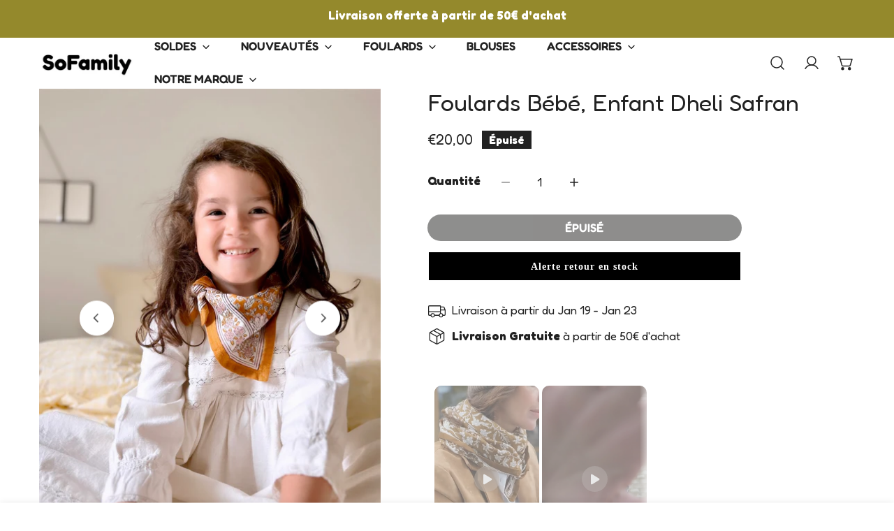

--- FILE ---
content_type: text/css
request_url: https://sofamilystore.com/cdn/shop/t/27/assets/custom-drawer.css?v=115751397966763979861765475403
body_size: -556
content:
cart-drawer-items.f-cart-drawer__items {
    display: flex;
    flex-direction: column;
}

cart-drawer-items.f-cart-drawer__items div[data-cart-item-product-id="15208050819395"] {
    order: 999;
}

cart-drawer-items.f-cart-drawer__items div[data-cart-item-product-id="15208050819395"] .f-cart-drawer__qty {
    display: none;
}

cart-drawer-items.f-cart-drawer__items div[data-cart-item-product-id="15208050819395"] .f-cart-drawer__remove {
    margin-left: 0;
}

--- FILE ---
content_type: text/css
request_url: https://sofamilystore.com/cdn/shop/t/27/assets/product.css?v=64127070766485559391763459568
body_size: 5528
content:
.variant-picker__field{display:block}.variant-picker__field-wrapper{position:relative}.variant-picker__field-wrapper+.variant-picker__field-wrapper{margin-top:2.4rem}.variant-picker__field-wrapper:before{content:"";position:absolute;top:-5px;bottom:-5px;right:-10px;left:-10px;border:1px solid #c07012;border-radius:5px;pointer-events:none;opacity:0;visibility:hidden;transition:all .2s linear}.variant-picker__field-wrapper.is-error:before{opacity:1;visibility:visible}.variant-picker__field .form__label{line-height:2.4rem;display:block;margin:0 0 1.2rem}.variant-picker__option-values{display:flex;align-items:center;flex-wrap:wrap;gap:1.2rem}.variant-picker__option--soldout{position:relative}.variant-picker__option--soldout label{color:rgba(var(--color-foreground),1);opacity:.3}.variant-picker__option--soldout .variant-picker__option-button:before{content:"";position:absolute;width:100%;height:100%;top:0;left:0;background:linear-gradient(to bottom right,transparent calc(50% - 1px),var(--color-text-body) 50%,transparent calc(50% + 1px)) no-repeat;z-index:1;border-radius:inherit}.variant-picker__option--soldout .variant-picker__option-button--button{background:transparent}.variant-picker__option--soldout .variant-picker__option-button--color:before,.variant-picker__option--soldout .variant-picker__option-button--swatch:before{border-radius:50%}.variant-picker__option--unavailable{display:none!important}@media (max-width: 639.98px){.variant-picker__option{overflow:hidden}}.variant-picker__input{flex:0 0 100%;padding:0;min-width:fit-content;border:none}.variant-picker__input select{width:auto;min-width:200px;background-color:transparent}.variant-picker .form-label{line-height:24px}.variant-picker__input input[type=radio]{clip:rect(0,0,0,0);overflow:hidden;position:absolute;height:1px;width:1px}.variant-picker__option-button{border:.1rem solid var(--color-border);background-color:var(--color-bg-1);border-radius:var(--btn-rounded, 0);display:inline-block;padding:.55rem 1.25rem;line-height:20px;text-align:center;cursor:pointer;vertical-align:middle}.variant-picker__option-button .tooltip{margin-left:-.25rem}.variant-picker__option-button--button{border-color:var(--color-text-body)}.variant-picker__option-button--color,.variant-picker__option-button--swatch{--bg-btn-color: #dcdcdc;width:var(--color-swatch-size);height:var(--color-swatch-size);padding:0;font-size:0;border-radius:var(--color-swatch-radius);background:var(--swatch-background, #f3f3f3);background-position:var(--swatch-focal-point, 50%);background-size:cover;background-repeat:no-repeat;position:relative}.variant-picker__option-button--color:after,.variant-picker__option-button--swatch:after{content:"";position:absolute;top:0;left:0;width:100%;height:100%;box-shadow:0 0 0 3px #fff inset,0 0 0 1px var(--color-text-body);border-radius:var(--color-swatch-radius);opacity:0;transform:scale(.9);transition:opacity .2s ease,transform .2s ease}.variant-picker__option-button--image{width:70px;height:0;padding:0 0 calc(100% / (0 + var(--image-ratio, 1)));background-size:cover;background-position:center;background-repeat:no-repeat;line-height:calc(70px / var(--image-ratio) - 2px);white-space:nowrap;text-overflow:ellipsis;font-size:14px;position:relative}.f-option-has-image .variant-picker__option-button--image{color:transparent!important}.variant-picker__option-button--image:after{content:"";position:absolute;top:0;left:0;width:100%;height:100%;box-shadow:0 0 0 1px var(--color-text-body) inset,0 0 0 1px var(--color-text-body);opacity:0;transform:scale(.9);transition:opacity .2s ease,transform .2s ease}.variant-picker__option-button--button{min-width:4.6rem;min-height:4.6rem;display:flex;align-items:center;justify-content:center;transition:all .3s;padding:.8rem 1.4rem}.variant-picker__input input[type=radio]+label:hover{color:var(--color-background)}.variant-picker__input input[type=radio]+label:hover.variant-picker__option-button--color:after,.variant-picker__input input[type=radio]+label:hover.variant-picker__option-button--swatch:after{opacity:1;transform:scale(1)}.variant-picker__input input[type=radio]+label:hover.variant-picker__option-button--button{background-color:var(--color-text-body);border-color:var(--color-text-body)}.variant-picker__input input[type=radio]:checked+label{color:var(--color-background)}.variant-picker__input input[type=radio]:checked+label.variant-picker__option-button--image:after,.variant-picker__input input[type=radio]:checked+label.variant-picker__option-button--color:after,.variant-picker__input input[type=radio]:checked+label.variant-picker__option-button--swatch:after{opacity:1;transform:scale(1)}.variant-picker__input input[type=radio]:checked+label.variant-picker__option-button--button{background-color:var(--color-text-body);border-color:var(--color-text-body)}@media screen and (forced-colors: active){.variant-picker__input input[type=radio]:checked+label{text-decoration:underline}}.variant-picker__input input[type=radio]:checked+label::selection{background-color:rgba(var(--color-background),.3)}.variant-picker__input input[type=radio]:disabled+label{border-color:rgba(var(--color-foreground),.1);color:rgba(var(--color-foreground),.4);text-decoration:line-through}.variant-picker .open-size-chart{position:absolute;right:0;top:-.2rem;height:auto!important;padding:0!important}.variant-picker .open-size-chart.foxkit-hidden{display:none}.f-main-product-form .f-notification{margin-top:15px}.template-product .site-main>.f-section:first-child{margin-top:2.4rem}.template-product .site-main>.f-section:first-child .breadcrumbs{margin-top:-2.4rem}@media (min-width: 768px){.template-product .breadcrumbs{justify-content:flex-start}}.f-product-single__block{--product-blocks-gap: 2.4rem;--product-blocks-gap-large: 3.2rem;margin:var(--product-blocks-gap) 0}.f-product-single__block:first-child{margin-top:0}.f-product-single__block:last-child{margin-bottom:0}.f-product-single__block:empty{display:none}.f-product-single__block:first-child:empty+.f-product-single__block{margin-top:0}.f-product-single__block--badge:not(:empty)+.f-product-single__block--title{margin-top:-1.2rem}.f-product-single__block--badge:not(:empty)+.f-product-single__block--vendor,.f-product-single__block--badge:not(:empty)+.f-product-single__block--type{margin-top:-.8rem}.f-product-single__block--title+.f-product-single__block--price,.f-product-single__block--rating+.f-product-single__block--price{margin-top:-.8rem}.f-product-single__block--buy_buttons+.f-product-single__block--addons,.f-product-single__block--rating,.f-product-single__block .spr-starrating{margin-top:-2rem}.f-product-single__block--addons{margin-top:-1.2rem}.f-product-single__block--buy_buttons{margin-top:4rem}.f-product-single__block--buy_buttons+.f-product-single__block--view-details{margin-top:-.4rem}.f-product-single__block--view-details .btn-view-details{margin:0!important}.f-product-single__block--description iframe{max-width:100%}.f-product-single__block--type a,.f-product-single__block--vendor a{color:currentColor}.f-product-single__block--type+.f-product-single__block--title,.f-product-single__block--vendor+.f-product-single__block--title{margin-top:-1.2rem}.f-product-single__block--title+.f-product-single__block--type,.f-product-single__block--title+.f-product-single__block--vendor,.f-product-single__block--text+.f-product-single__block--title{margin-top:-2rem}.f-product-single__block+.f-product-single__block--subtitle,.f-product-single__block--collapsible_tab{margin-top:-1.6rem}.f-product-single__block+.f-product-single__block--subtitle .collapsible__button,.f-product-single__block--collapsible_tab .collapsible__button{padding-top:1.8rem;padding-bottom:1.8rem}.f-product-single__block--collapsible_tab+.f-product-single__block--collapsible_tab{margin-top:-2.4rem}.f-product-single__block--subtitle .btn{margin-top:1rem}.f-product-single__block--divider hr{border:none;padding:0;margin:0;border-top:1px solid var(--color-border)}.f-product-single__block-countdown:empty{display:none}.f-product-single__block-countdown h4{margin-bottom:1.2rem;font-weight:700}.f-product-single__block-countdown--highlight h4{color:#ff706b}.f-product-single__block .f-countdown-timer--minimal{margin-left:-1rem}.f-product-single__block-views-text{margin-left:6px}.f-product-single__block--shipping li{display:flex;align-items:center}.f-product-single__block--shipping li+li{margin-top:10px}.f-product-single__block--shipping .f-product-single__block-icon{display:inline-flex;width:2.2rem;margin-right:.5rem}.f-product-single__block--shipping+.f-product-single__block--text,.f-product-single__block--text+.f-product-single__block--text,.f-product-single__block--text+.f-product-single__block--shipping{margin-top:-1.2rem}.f-product-single__block--shipping .icon-setting,.f-product-single__block--text .icon-setting{width:2.4rem;height:2.4rem}.f-product-single__block--addons>.flex .btn{padding:0!important}.f-product-single__block--addons>.flex modal-opener~modal-opener{margin-left:2.8rem}@media (max-width: 767.98px){.f-product-single__block{--product-blocks-gap: 2rem;--product-blocks-gap-large: 3.2rem}.f-product-single__block--buy_buttons{margin-top:2rem}}.f-product-single__info{width:100%}@media (min-width: 768px){.f-product-single__info{width:calc(100% - var(--media-width, 61.8575%))}}.f-product-single__info-quantity{display:flex;flex-flow:column}.f-product-form__buttons{width:100%}.f-product-single__block--buy_buttons .f-product-form__buttons{display:grid;gap:1.2rem}.f-product-form__buttons--qty-atc-group{display:flex;align-items:flex-end;column-gap:1rem}.f-product-form__buttons--qty-atc-group>button.f-product-form__submit{flex:1}.f-product-form__submit[aria-disabled=true]+.shopify-payment-button,.f-product-form__submit[disabled]+.shopify-payment-button{opacity:.5;pointer-events:none}.f-product-form__error-message-wrapper:empty{display:none}.f-product-form .agree-terms label{margin:0}.f-product-form shopify-buy-it-now-button+shopify-buy-it-now-button{display:none}.f-product__tags{display:flex;flex-wrap:wrap;gap:.8rem}.f-product-meta li{line-height:42px;align-items:center}.f-product-meta li:not(.hidden){display:flex}.f-product-meta li span{min-width:150px;font-weight:500}.f-product-meta__value{line-height:24px}.f-product-meta__availability{color:#3d9851}.f-product-meta__availability.out-of-stock{color:#d11010}.f-single-product--media-large{--media-width: 61.8575%}.f-single-product--media-medium{--media-width: 55%}.f-single-product--media-small{--media-width: 45%}.f-product__media{position:relative}.flickity-enabled .f-product__media{display:block}.f-product__media product-model{z-index:3}.f-product__media-wrapper{flex:0 0 auto;width:100%}@media (min-width: 768px){.f-product__media-wrapper{width:var(--media-width, 61.8575%);padding-right:2rem}.flex-row-reverse .f-product__media-wrapper{padding-left:2rem;padding-right:calc(var(--column-gap, 0) / 2)}}@media (min-width: 1024px){.f-product__media-wrapper{padding-right:3rem}.flex-row-reverse .f-product__media-wrapper{padding-left:3rem;padding-right:calc(var(--column-gap, 0) / 2)}}.f-product__media .f-image{border-radius:var(--card-corner-radius)}.f-product__media-viewer [data-media-viewer]{position:relative;margin:0 -1.5rem}.f-product__media-viewer [data-media-viewer]:before{content:"";height:0;display:block;width:100%;padding-top:calc(100% / (0 + var(--media-aspect-ratio, 1)))}@media (min-width: 768px){.f-product__media-viewer [data-media-viewer]{margin:0}}.no-js .f-product__media-viewer [data-media-viewer]{margin:0}@media (max-width: 767.98px){.f-product__media-viewer:not(.f-product__media-only--image,.f-product__media-viewer--thumbs-show) [data-media-viewer]:before{padding-top:calc(77% / (0 + var(--media-aspect-ratio, 1)))}}.f-product__media-viewer.f-product__media-viewer--thumbs-show [data-media-viewer]{margin:0}.f-product__media-viewer .f-product__media-list{top:0;right:0;bottom:0;left:0;position:absolute;width:100%;height:100%}@media (max-width: 767.98px){.f-product__media-viewer .f-product__media-list{margin:0}}.f-product__media-viewer .flickity-wrapper.flickity-nav-inner{--button-offset: 2.5rem}@media (min-width: 767.98px){.f-product__media-viewer--stacked [data-media-viewer]:before,.f-product__media-viewer--grid-mix [data-media-viewer]:before,.f-product__media-viewer--grid-2-cols [data-media-viewer]:before{display:none}.f-product__media-viewer--stacked .f-product__media-list,.f-product__media-viewer--grid-mix .f-product__media-list,.f-product__media-viewer--grid-2-cols .f-product__media-list{position:static}.f-product__media-viewer--stacked .f-product__media:not(.f-product__media--image),.f-product__media-viewer--grid-mix .f-product__media:not(.f-product__media--image),.f-product__media-viewer--grid-2-cols .f-product__media:not(.f-product__media--image){align-self:flex-start}}@media (max-width: 767.98px){.f-product__media-viewer--thumbs-hide [data-media-viewer] .flickity-wrapper.flickity-controls-group-mb__bottom .flickity-button,.f-product__media-viewer--thumbs-hide [data-media-viewer] .flickity-wrapper.flickity-controls-group-mb__bottom .flickity-page-counter,.f-product__media-viewer--thumbs-hide [data-media-viewer] .flickity-wrapper.flickity-controls-group-mb__bottom .flickity-button:hover{border-color:var(--color-bg-1, #fff)!important}.f-product__media-viewer--thumbs-hide [data-media-viewer] .flickity-wrapper.flickity-controls-group-mb__bottom.flickity-controls-group-mb__inner .flickity-button,.f-product__media-viewer--thumbs-hide [data-media-viewer] .flickity-wrapper.flickity-controls-group-mb__bottom.flickity-controls-group-mb__inner .flickity-page-counter{bottom:1.5rem}.f-product__media-viewer--thumbs-hide:not(.f-product__media-only--image) [data-media-viewer]{padding-bottom:4.6rem}}@media (max-width: 639.98px){.f-product__media.is-selected{opacity:1!important}}.f-product-single__trust-badges .h4{margin:1.2rem 0 0}.f-product-single__trust-badges.above{flex-direction:column-reverse}.f-product-single__trust-badges.above .h4{margin:0 0 1.2rem}.f-product__media{width:100%}.f-product__media-list--carousel .f-product__media{width:100%;height:100%}.f-product__media-list--carousel .f-product__media .deferred-media,.f-product__media-list--carousel .f-product__media .deferred-media>*:not(.zoom):not(.deferred-media__poster-button),.f-product__media-list--carousel .f-product__media .deferred-media model-viewer,.f-product__media-list--carousel .f-product__media .deferred-media iframe{height:100%}@media (max-width: 767.98px){.f-product__media-list--carousel .f-product__media .deferred-media,.f-product__media-list--carousel .f-product__media .deferred-media>*:not(.zoom):not(.deferred-media__poster-button),.f-product__media-list--carousel .f-product__media .deferred-media model-viewer,.f-product__media-list--carousel .f-product__media .deferred-media iframe{height:var(--mb-height-deferred, auto)}}.f-product__media-viewer--thumbs-show .f-product__media{--mb-height-deferred: 100%}.f-product__media-badge{position:absolute;right:1.2rem;top:1.2rem;pointer-events:none;z-index:1;width:2.4rem;height:2.4rem;display:inline-flex;align-items:center;justify-content:center;background-color:var(--color-bg-1);border-radius:50%}.f-product__media-badge svg{width:1.2rem;height:1.2rem;margin:0}@media (max-width: 639.98px){.f-product__media-badge{width:2rem;height:2rem}.f-product__media-badge svg{width:1rem;height:1rem}}.f-product__media-viewer{position:relative}@media (max-width: 767.98px){.f-product__media-viewer:not(.f-product__media-only--image,.f-product__media-viewer--thumbs-show) .f-product__media{width:77%;margin:0 .1rem;height:100%}.f-product__media-viewer:not(.f-product__media-only--image,.f-product__media-viewer--thumbs-show) .f-product__media .deferred-media>*:not(.zoom):not(.deferred-media__poster-button),.f-product__media-viewer:not(.f-product__media-only--image,.f-product__media-viewer--thumbs-show) .f-product__media .deferred-media model-viewer,.f-product__media-viewer:not(.f-product__media-only--image,.f-product__media-viewer--thumbs-show) .f-product__media .deferred-media iframe{height:100%}}.f-product__media-icon{border:1px solid var(--color-border);opacity:0;width:4rem;height:4rem}@media (min-width: 768px){.f-product__media-list--carousel:hover .f-product__media-icon,.f-product__media:hover .f-product__media-icon{opacity:1}}@media (max-width: 767.98px){.is-selected .f-product__media-icon{opacity:1}}.f-product__media-icon svg{width:1.8rem;height:1.8rem}.f-product__media-zoom{right:2rem;top:2rem}@media (max-width: 767.98px){.f-product__media-zoom{top:1rem;right:1rem}}.f-product__media-list--stacked .f-product__media:not(:last-child){margin-bottom:1.2rem}@media (max-width: 767.98px){.f-product__media-viewer--thumbs-show .f-product__media-list .flickity-button{--button-offset: 1rem;opacity:1!important}}@media (min-width: 768.02px){.f-product__media-list--grid-mix .f-product__media:nth-child(3n){grid-column:span 2/span 2}}.f-product__media-thumbnails{overflow:visible}.f-product__media-thumbnails:not(.flickity-enabled){overflow:hidden}@media (max-width: 768px){.f-product__media-thumbnails{--aspect-ratio: 4 !important;margin:.4rem -.4rem 0}}.f-product__media-thumbnails:not(.flickity-enabled)>.f-product__media-thumbnails-item{width:16.6666666667%;flex:0 0 auto}.f-product__media-thumbnails-item{cursor:pointer;position:relative;height:100%;display:flex;align-items:center;padding:0 calc(var(--column-gap) / 2)}.f-product__media-thumbnails-item-wrap{position:relative}.f-product__media-thumbnails-item-wrap:before{content:"";position:absolute;top:0;right:0;bottom:0;left:0;border:1px solid rgba(var(--color-foreground),1);opacity:0;z-index:1;border-radius:var(--card-corner-radius);transition:.2s all}.f-product__media-thumbnails-item:hover .f-product__media-thumbnails-item-wrap:before,.f-product__media-thumbnails-item.is-selected .f-product__media-thumbnails-item-wrap:before{opacity:1}.f-product__media-thumbnails .f-image{position:relative;transition:.2s all;border-radius:var(--card-corner-radius)}.f-product__media-thumbnails .f-image img{border-radius:var(--card-corner-radius)}.f-product__media-thumbnails-wrapper{margin-top:.3rem}.f-product__media-thumbnails-wrapper .flickity-button{margin-top:0!important}.f-product__media-thumbnails-wrapper .flickity-button.previous{left:-6rem}.f-product__media-thumbnails-wrapper .flickity-button.next{right:-6rem}@media (max-width: 768px){.f-product__media-thumbnails .f-column{width:25%!important}.f-product__media-thumbnails .f-image{border:none}.f-product__media-thumbnails .flickity-button.previous{left:-4.6rem}.f-product__media-thumbnails .flickity-button.next{right:-4.6rem}}.flickity-counter{position:absolute;bottom:5px;left:1.5rem;z-index:1;line-height:var(--button-size-mobile, 40px)}model-viewer{width:100%;height:100%}.shopify-model-viewer-ui{width:100%;height:100%}.shopify-model-viewer-ui model-viewer{width:100%;height:100%}.shopify-model-viewer-ui .shopify-model-viewer-ui__controls-area{border-radius:var(--btn-rounded, 0)!important}.shopify-model-viewer-ui .shopify-model-viewer-ui__button.shopify-model-viewer-ui__button--poster{background-color:var(--color-bg-2);border:.1rem solid var(--color-border);border-radius:50%;color:rgb(var(--color-foreground));display:flex;align-items:center;justify-content:center;height:6.4rem;width:6.4rem;position:absolute;left:50%;top:50%;transform:translate(-50%,-50%) scale(1);transition:.3s ease all;z-index:1}.shopify-model-viewer-ui .shopify-model-viewer-ui__button.shopify-model-viewer-ui__button--poster:hover{transform:translate(-50%,-50%) scale(1.05)}.shopify-model-viewer-ui .shopify-model-viewer-ui__button.shopify-model-viewer-ui__button--poster svg{margin:0;width:4.6rem;height:4.6rem}.shopify-model-viewer-ui .shopify-model-viewer-ui__button.shopify-model-viewer-ui__button--poster[hidden]{display:none}.product__xr-button{margin:1rem auto 0;box-shadow:none}.shopify-design-mode .product__xr-button{display:none}.button.product__xr-button:hover{box-shadow:none}.product__xr-button[data-shopify-xr-hidden]{visibility:hidden}@media (min-width: 640px){.product__xr-button[data-shopify-xr-hidden]{display:none}}.shopify-design-mode .product__xr-button[data-shopify-xr-hidden]{display:none}.product__xr-button .icon{width:1.4rem;margin-right:1rem}.f-sharing h3{margin-bottom:10px}.f-sharing__copy-link{position:relative;border:1px solid var(--color-border, #ebebeb);border-radius:var(--btn-rounded, 0);display:flex;align-items:center}.f-sharing__copy-link input{border:none;background:#fff;padding-right:0}.f-sharing__copy-link .btn{padding:0 10px!important;height:var(--btn-height)}.f-sharing__links{display:flex;align-items:center;margin:16px -10px 0}.f-sharing__links a{padding:0 10px;color:#000}.f-sharing__links a svg{width:20px;height:20px}.btn-view-details{margin-top:2.4rem}.f-product__modal-opener:not(.f-product__modal-opener--image){display:none}.f-product__modal-toggle{display:flex;border:none;background-color:transparent;color:currentColor;padding:0;position:static;height:auto}.is-pointer-move .f-product__modal-toggle{pointer-events:none}.f-product__modal-toggle:after{content:"";cursor:pointer;display:block;margin:0;padding:0;position:absolute;top:0;left:0;z-index:2;height:100%;width:100%;border-radius:0}.f-product__modal-toggle:focus-visible,.f-product__modal-toggle.focused{outline:0;box-shadow:none}product-modal{padding-top:0!important}product-modal .f-modal__inner{padding:0}product-modal .f-modal__content{max-width:100vw;max-height:100vh;height:100%}@media (min-width: 1023.98px){product-modal .f-modal__inner{padding:4rem 6rem}}.media-modal__media{width:100%;height:100%;max-height:100%;display:flex;align-items:center}.media-modal__media img{width:auto;height:100%}@media (min-width: 1023.98px){.media-modal__media{margin:0 1rem;width:min(var(--media-ratio) * (100vh - 12rem),60vw)}.media-modal__list--has-only .media-modal__media{margin:0 auto}}.no-js .f-product__media-viewer [data-media-viewer]:before{display:none}.no-js .f-product__media-viewer .f-product__media-list{position:static}.no-js .f-product__media{margin-bottom:1rem}.no-js .f-product__media>*{top:0;right:0;bottom:0;left:0;position:absolute;object-fit:cover;width:100%;height:100%}@media (max-width: 767px){.no-js .f-product__media-viewer .f-product__media-list{display:flex!important;flex-flow:row nowrap;overflow:auto;padding-bottom:1.2rem;scroll-snap-type:x mandatory;scroll-behavior:smooth}.no-js .f-product__media-viewer .f-product__media-list::-webkit-scrollbar{height:.2rem;width:.2rem}.no-js .f-product__media-viewer .f-product__media-list::-webkit-scrollbar-thumb{background-color:rgb(var(--color-foreground))}.no-js .f-product__media-viewer .f-product__media-list::-webkit-scrollbar-track{background-color:rgba(var(--color-foreground),.2)}.no-js .f-product__media{scroll-snap-align:start;flex:0 0 auto}.no-js .f-product__media-wrapper{padding:0}.no-js .product__media--video img{height:auto}}@media (min-width: 768.02px){.js .product__media-list-list--carousel:not(.flickity-enabled) .f-product__media:not(:first-child){display:none}}.new-review-form fieldset>*{margin-bottom:2rem}.spr-container{padding:0 5px 20px!important;border:none!important}.spr-container .spr-header-title{text-align:center;padding-bottom:4.5rem;margin:0}.spr-container .spr-icon{font-size:100%}.spr-container .spr-form-actions{text-align:center}.spr-container .spr-button-primary{float:none}.spr-container .spr-review-content-body{font-size:calc(var(--font-body-size) * 1px);color:rgba(var(--color-foreground),.75);line-height:1.6}.spr-container .spr-review-header-title{font-size:var(--font-h5-size);margin-bottom:.2rem;line-height:1.3}.spr-container .spr-review-header-byline{font-style:normal;font-size:calc(var(--font-body-size) * 1px);line-height:1.6;color:rgba(var(--color-foreground),.75)}.spr-container .spr-review-header-byline strong{font-weight:inherit;color:var(--color-text-body)}.spr-container .spr-icon{font-size:90%}.spr-container .spr-starrating,.spr-container .spr-summary-caption{display:inline-block}.spr-container .spr-summary-caption{margin-left:.5rem}.spr-container .spr-summary .spr-summary-actions{float:right}@media (max-width: 639.98px){.spr-container .spr-summary .spr-summary-actions{float:none;margin-top:2rem}}.spr-container .spr-summary-actions-newreview{--color-border: var(--color-btn-secondary-bg);float:none;text-decoration:none!important;background:var(--color-btn-secondary-bg);color:var(--color-btn-secondary-text)}.spr-container .spr-summary-actions-newreview:hover{--color-border: var(--color-btn-bg-hover);background:var(--color-btn-bg-hover);color:var(--color-btn-text-hover);border-color:var(--color-border);box-shadow:0 0 0 3px var(--color-border)}@media (max-width: 767.98px){.spr-container .spr-header-title{padding-bottom:2.5rem}.spr-container .spr-summary-actions{display:block}.spr-container .spr-review-header-title{font-size:1.8rem}}.spr-form>form{max-width:600px;margin:0 auto!important}.spr-review,.spr-form{border-color:var(--color-border, #ebebeb)!important}.spr-form .spr-form-title{font-size:20px;margin-bottom:1.5rem}.spr-form .spr-form-message-success{color:#006400}.spr-form .spr-form-input:not(.spr-starrating){background-color:var(--color-field-bg, #fff);outline:none;box-shadow:none;border:1px solid var(--color-border, #ebebeb);border-radius:var(--btn-rounded, 0);line-height:var(--btn-height);padding:0 13px;width:100%;transition:.3s all}.spr-form .spr-form-input:not(.spr-starrating) textarea{padding:0;border:none;height:300px;line-height:24px}.spr-form .spr-form-label{font-size:15px;display:block;margin-bottom:10px}.shopify-payment-button__button{text-transform:var(--btn-transform);padding-top:0;padding-bottom:0;transition:.3s all}.shopify-payment-button__button--hidden{display:none}.shopify-payment-button__button--unbranded{--color-border: var(--color-btn-bg) !important;background:var(--color-btn-bg)!important;color:var(--color-btn-text)!important;z-index:1;overflow:hidden}.shopify-payment-button__button--unbranded:after,.shopify-payment-button__button--unbranded:before{content:"";z-index:-1;width:calc(100% + 2px);height:100%;transition:transform .3s cubic-bezier(.75,0,.125,1);position:absolute;top:0;bottom:100%;left:calc(-100% - 2px)}.shopify-payment-button__button--unbranded:after{background-color:var(--color-btn-bg-hover)}.shopify-payment-button__button--unbranded:before{background-color:var(--color-btn-before)}.shopify-payment-button__button--unbranded:hover{color:var(--color-btn-text-hover)!important}.shopify-payment-button__button--unbranded:hover:after,.shopify-payment-button__button--unbranded:hover:before{transform:translate(100%)}.shopify-payment-button__button--unbranded:hover:after{transition-delay:.175s}.shopify-payment-button .shopify-payment-button__more-options{background:none!important;color:#000!important;height:30px!important;margin-top:5px!important;text-decoration:underline;text-underline-offset:.25rem;font-size:14px;letter-spacing:.5px;font-family:var(--font-body-family);font-weight:var(--font-body-weight);font-style:var(--font-body-style);text-transform:capitalize}.shopify-payment-button .shopify-payment-button__button--hidden{display:none}.no-js .shopify-payment-button__button [role=button]:focus{outline:.2rem solid rgba(var(--color-foreground),.5)!important;outline-offset:.3rem;box-shadow:0 0 0 .3rem var(--color-bg-2),0 0 .5rem .4rem rgba(var(--color-foreground),.3)!important}.shopify-payment-button__button [role=button]:focus-visible{outline:.2rem solid rgba(var(--color-foreground),.5)!important;outline-offset:.3rem;box-shadow:0 0 0 .3rem var(--color-bg-2),0 0 .5rem .4rem rgba(var(--color-foreground),.3)!important}.shopify-payment-button__button [role=button]:focus:not(:focus-visible){outline:0;box-shadow:none!important}.f-complementary-products{--column-gap: 16px}.f-complementary-products__block-heading{line-height:2.6rem;padding:1.2rem 0;margin:0}.f-complementary-products__slide{width:100%}.f-complementary-products .flickity-wrapper.flickity-with-dots{padding-bottom:0}.f-complementary-products .flickity-page-dots{position:static;padding-top:1.2rem}.f-complementary-products .product-card--list .product-card__actions{position:absolute;right:0;margin:0;flex-direction:column-reverse;height:100%;justify-content:space-between;left:auto}.f-complementary-products .product-card--list .product-card__actions .btn{font-weight:500;font-family:var(--font-body-family);border-color:var(--color-border)}@media (max-width: 767.98px){.f-complementary-products .product-card--list .product-card__actions>.btn,.f-complementary-products .product-card--list .product-card__actions>.f-product-form{margin-bottom:0!important;min-width:40px}}.f-complementary-products .flickity-controls-group .flickity-page-counter,.f-complementary-products .flickity-controls-group .flickity-button{border:none;top:.7rem}@media (max-width: 767.98px){.f-complementary-products .flickity-controls-group .flickity-page-counter,.f-complementary-products .flickity-controls-group .flickity-button{top:0}}.f-complementary-products .flickity-controls-group__top--right .flickity-button.next{right:-10px;left:auto;transform:none}.f-complementary-products .flickity-controls-group__top--right .flickity-button{right:calc(var(--button-size, 4rem) + var(--pagination-width, 0px) - 10px);left:auto;transform:none}.f-complementary-products .flickity-controls-group__top--right .flickity-page-counter{right:calc(var(--button-size) - 10px);left:auto;transform:none}.f-complementary-products .product-card{padding:1rem}.f-complementary-products .product-card__title{line-height:2.6rem;margin:0 0 .3rem}.f-complementary-products .product-card.quick-add-enabled .f-product-form .product-card__atc{position:relative}.f-complementary-products .product-card.quick-add-enabled .f-product-form .product-card__atc:hover{background-color:transparent!important}.f-complementary-products .product-card .product-card__info{display:flex;flex-flow:column;padding-right:5rem}.f-complementary-products .product-card .product-card__info .f-price{flex:1;align-items:flex-start}.f-complementary-products .product-card.quick-add-enabled .product-card__info,.f-complementary-products .product-card.quick-view-enabled .product-card__info{padding-right:4.8rem}.f-complementary-products .product-card.quick-view-enabled .product-card__quickview{z-index:10;width:4rem;height:4rem}.f-complementary-products .product-card.quick-view-enabled .product-card__quickview svg{width:20px;height:20px}.f-complementary-products .product-card__image-wrapper .product-card__badge{display:none}.f-complementary-products .f-product-form{margin:0}.f-complementary-products .product-card__actions .product-card__atc{width:4rem!important;height:4rem;padding:0;margin:0}.f-complementary-products .product-card__actions .product-card__atc-icon{display:inline-flex}.f-complementary-products .product-card__actions .product-card__atc-icon svg{width:20px;height:20px}.f-complementary-products .product-card__actions .product-card__atc-text{display:none}.f-complementary-products .product-card__options{z-index:10}.f-complementary-products .product-card__atc-icon svg,.f-complementary-products .product-card__quickview svg{width:2rem;height:2rem}.f-complementary-products:not(.is-accordion) .flickity-page-dots{padding-bottom:1.6rem}.f-inventory-status{--status-color: #10a443;margin:0;padding:0;list-style:none}.f-inventory-status f-progress-bar{position:relative;display:none;margin-top:.6rem;margin-bottom:1rem;width:100%;height:.4rem;background-color:var(--color-border);border-radius:1rem}.f-inventory-status f-progress-bar:after{content:"";position:absolute;left:0;top:0;height:100%;background:red;width:var(--progress-bar-width, 100%);transition:width .5s ease;border-radius:1rem}.f-inventory-status li+li{margin-top:.5rem}.f-inventory--icon-text{display:flex;flex-wrap:nowrap;align-items:center;gap:0 .8rem;color:var(--status-color)}.f-inventory--icon-text.hidden{display:none}.f-inventory--icon{position:relative;width:1rem;height:1rem;margin:0 .4rem;background:var(--status-color);border-radius:50%;flex:0 0 auto}.f-inventory--icon:after,.f-inventory--icon:before{position:absolute;left:0;top:0;width:100%;height:100%;content:"";background:var(--status-color);border-radius:50%;animation:inventory-pulse 2s linear infinite}.f-inventory--icon:after{animation-delay:1s}.f-inventory--low{--status-color: #f4af29}.f-recipient-form{--recipient-checkbox-margin-top: .45rem;display:block;position:relative;margin-bottom:1.2rem;padding-top:1.2rem}.f-recipient-form .f-recipient-form-field-label{margin:.6rem 0;display:block;font-size:1.4rem;color:rgba(var(--color-foreground),1)}.f-recipient-form>input[type=checkbox]{position:absolute;width:1.6rem;height:1.6rem;margin:var(--recipient-checkbox-margin-top) 0;top:0;left:0;z-index:-1;appearance:none;-webkit-appearance:none}.f-recipient-form>input[type=checkbox]:checked+label .icon-checkmark{visibility:visible}.f-recipient-form>input[type=checkbox]:not(:checked,:disabled)~.f-recipient-fields{display:none}.f-recipient-form>input[type=checkbox]:checked~.f-recipient-fields{display:block;animation:recipientAnimate .3s ease}.f-recipient-form .f-recipient-checkbox{flex-grow:1;font-size:1.6rem;display:flex;word-break:break-word;align-items:flex-start;max-width:inherit;position:relative;cursor:pointer}.f-recipient-form .f-recipient-checkbox>svg{margin-top:var(--recipient-checkbox-margin-top);margin-right:1.2rem;flex-shrink:0;border-radius:2px}[dir=rtl] .f-recipient-form .f-recipient-checkbox>svg{margin-left:1.2rem;margin-right:0}.f-recipient-form .icon-checkmark{visibility:hidden;position:absolute;left:.35rem;z-index:5;top:.5rem}.f-recipient-form .f-recipient-fields{padding-top:2rem;margin-top:1.2rem;border-top:1px solid var(--color-border)}.js .f-recipient-fields,.no-js .f-recipient-checkbox{display:none}@media screen and (forced-colors: active){.f-recipient-checkbox>svg{background-color:inherit;border:.1rem solid rgb(var(--color-background))}.f-recipient-form>input[type=checkbox]:checked+label .icon-checkmark{border:none}}@keyframes recipientAnimate{0%{opacity:0;transform:translateY(-1.5rem)}to{opacity:1;transform:translateY(0)}}.sf-slider__controls{display:none}.foxkit-modal__content{max-width:800px}.open-foxkit-sizechart{top:-.3rem!important}.f-modal-quickview{padding-top:0!important}.f-modal-quickview .f-modal__content{max-height:100%}.f-modal-quickview .f-modal__inner{padding:0 1.5rem 1.5rem}@media (min-width: 768px){.f-modal-quickview .f-modal__inner{padding:3rem}}.f-modal-quickview .f-modal__close{top:1.2rem;right:1.2rem;width:4rem;height:4rem;box-shadow:0 9px 11px #0000001c}@media (min-width: 768px){.f-modal-quickview .f-modal__close{color:var(--color-text-body)!important;background-color:transparent;border:0!important;box-shadow:none}.f-modal-quickview .f-modal__close svg{width:2.4rem;height:2.4rem}}.f-modal-quickview .f-product__media-viewer .flickity-wrapper.flickity-nav-inner{--button-offset: 1rem}.f-product-quickview{justify-content:space-between;gap:3rem}.f-product-quickview .sticky-element{top:0!important}@media (min-width: 768px){.f-product-quickview__media{width:40rem;max-width:calc(48% - 1.5rem)}}@media (min-width: 768px){.f-product-quickview__summary{width:47rem;max-width:calc(52% - 1.5rem)}}@media (min-width: 1024px){.f-product-quickview__summary{padding-right:2rem}}.f-product-quickview .f-product-single__block--title+.f-product-single__block--price,.f-product-quickview .f-product-single__block--rating+.f-product-single__block--price{margin-top:-1.2rem}.f-product-quickview .f-product-single__block--buy_buttons{margin-top:3.2rem}
/*# sourceMappingURL=/cdn/shop/t/27/assets/product.css.map?v=64127070766485559391763459568 */


--- FILE ---
content_type: text/css
request_url: https://sofamilystore.com/cdn/shop/t/27/assets/sticky-atc-bar.css?v=87923736082802516401763459568
body_size: -417
content:
body.template-product.sticky-atc-bar-enabled{padding-bottom:var(--f-sticky-atc-bar-height, 0px)}.sticky-atc-bar{z-index:99;background:#fff;box-shadow:0 0 10px #00000017;transition:cubic-bezier(.4,0,.2,1) .3s all}.sticky-atc-bar--show{transform:translateZ(0)}.sticky-atc-bar__inner{padding:1rem 0}.sticky-atc-bar__product-image{width:6rem}.sticky-atc-bar__product-info{padding-inline-start:1.25rem}.sticky-atc-bar__product-title{margin-bottom:.4rem}.sticky-atc-bar__product .f-price>*{margin:0}.sticky-atc-bar__variant-select{margin-inline-end:1.2rem;max-width:25rem}@media (min-width: 768px){.sticky-atc-bar__variant-select{font-size:1.6rem}}.sticky-atc-bar__form form{display:flex;align-items:center}@media (max-width: 639.98px){.sticky-atc-bar__form form{justify-content:center}}.sticky-atc-bar__form .f-quantity__wrapper{margin-inline-end:1.2rem}.sticky-atc-bar__form .f-product-form__button-dynamic{margin-inline-start:1.2rem}.sticky-atc-bar__form .f-product-form__buttons .btn{padding:0 25px;min-width:130px}.sticky-atc-bar__form .shopify-payment-button__more-options{display:none}@media (max-width: 639.98px){.sticky-atc-bar__form{width:100%}}
/*# sourceMappingURL=/cdn/shop/t/27/assets/sticky-atc-bar.css.map?v=87923736082802516401763459568 */


--- FILE ---
content_type: text/css
request_url: https://sofamilystore.com/cdn/shop/t/27/assets/popup-component.css?v=114944198871141852611763459568
body_size: 470
content:
.f-popup{position:fixed;top:0;left:0;width:100%;height:100%;max-width:100vw;z-index:999;display:none;justify-content:center;align-items:flex-end;padding-top:4rem;pointer-events:none}@media (min-width: 768px){.f-popup{align-items:center;padding-top:0}}.f-popup.open,.f-popup[open]{display:flex;animation:f-fade-in .45s ease;pointer-events:auto}.f-popup.open .f-popup__content,.f-popup[open] .f-popup__content{display:block;animation:f-fade-in-up .45s ease}.f-popup.closing,.f-popup[closing]{animation:f-fade-out .45s ease;opacity:0}.f-popup.closing .f-popup__content,.f-popup[closing] .f-popup__content{animation:f-fade-out-down .45s ease}.f-popup:before{content:"";position:absolute;top:0;left:0;width:100%;height:100%;background:var(--color-overlay-bg, #000);transition:.3s all;opacity:calc(var(--color-overlay-alpha, 40) * 1%)}.f-popup__content{width:var(--popup-width, 500px);position:relative;z-index:1;max-height:90vh;overflow-y:auto;display:none;box-shadow:none;outline:0}@media (min-width: 768px){.f-popup__content{max-width:90vw}}.f-popup__inner{padding:3rem;width:100%;border-radius:var(--card-corner-radius);background:#fff}.f-popup__inner.f-popup--image-left{display:grid}@media (min-width: 768px){.f-popup__inner.f-popup--image-left{grid-template-columns:1fr 1fr}}@media (min-width: 1024px){.f-popup__inner.f-popup--image-left{grid-template-columns:37.5rem 1fr}}.f-popup__inner.f-popup--image-left .f-popup__blocks{display:flex;flex-direction:column;justify-content:center}@media (min-width: 1024px){.f-popup__inner.f-popup--image-left .f-popup__blocks{padding:0 1rem 0 2rem}}.f-popup__inner.text-left .f-popup__code{width:100%}.f-popup__inner--no-image{padding-top:2rem;padding-bottom:2rem}.f-popup__close{width:30px;height:30px;display:inline-flex;align-items:center;justify-content:center;padding:0!important;border-radius:50%;background-color:#fff;position:absolute;top:.8rem;right:1rem;transition:.22s all;z-index:1}.f-popup__close svg{width:20px;height:20px}.f-popup__close:hover{transform:rotate(180deg)}.f-popup__text{margin-top:8px!important}.f-popup__blocks{flex:1}.f-popup__blocks>*+*{margin-top:2.4rem}@media (min-width: 1024px){.f-popup--image-top .f-popup__blocks{padding:0 1.5rem 1.5rem}}.f-popup__blocks .f-popup__form+.f-popup__cta{margin-top:1.2rem}.f-popup--image-left .f-popup__cta .btn{width:100%}.f-popup__social{margin-top:2.4rem}.f-popup__image{margin:-3rem -3rem 3rem}@media (min-width: 768px){.f-popup--image-left .f-popup__image{margin:-3rem 3rem -3rem -3rem}}.f-popup--image-left .f-popup__image .f-image,.f-popup--image-left .f-popup__image svg{height:100%;object-fit:cover}.f-popup__image responsive-image img{transform:scale(1)!important}.f-popup__code{display:inline-flex;align-items:center}.f-popup__code .btn{box-sizing:content-box;border-width:2px;margin-left:-10px;padding:0 20px}.f-popup__code input{border:2px dashed var(--color-border);text-align:center;text-transform:uppercase;font-weight:700;font-size:2rem;letter-spacing:.15rem}.f-popup__teaser{position:fixed;bottom:1rem;left:1rem;border-radius:24px;letter-spacing:1.4px;box-shadow:#00000014 0 20px 30px;cursor:pointer;color:var(--color-teaser-popup-text);z-index:98;transition:.3s all;display:block}.f-popup__teaser:after{content:"";background:var(--color-teaser-popup-bg);position:absolute;top:0;left:0;width:100%;height:100%;border-radius:24px;z-index:-1;transition:.3s all;pointer-events:none}.f-popup__teaser:hover{transform:translate3d(0,-2px,0)}.f-popup__teaser:hover:after{opacity:.9}.f-popup__teaser .btn{padding:10px 24px!important;color:var(--color-teaser-popup-text)!important;text-transform:initial}.f-popup__teaser .btn:focus-visible{outline-offset:2px;border-radius:24px}.f-popup__teaser .btn svg{margin-right:1rem}.f-popup .btn-apply svg{display:none}.f-popup .btn-apply.copied span{display:none}.f-popup .btn-apply.copied svg{display:block}@media (max-width: 639.98px){.f-popup__image{margin:-3rem -3rem 2rem!important;padding:0}.f-popup__inner{display:flex;flex-flow:column;border-bottom-right-radius:0;border-bottom-left-radius:0}.f-popup__teaser{bottom:calc(var(--f-mobile-navbar-height, 0px) + 1rem)}}.f-popup__social .social-links{gap:.8rem 2.4rem}.f-popup__social .social-links a{padding:0}.f-popup__social .social-links a svg{margin:0}
/*# sourceMappingURL=/cdn/shop/t/27/assets/popup-component.css.map?v=114944198871141852611763459568 */


--- FILE ---
content_type: text/css
request_url: https://sofamilystore.com/cdn/shop/t/27/assets/search-drawer.css?v=62584299175076228431763459568
body_size: 449
content:
.f-search-drawer .f-drawer__header{padding:0 2rem;margin-bottom:-1px}.f-search-drawer__field{position:relative}.f-search-drawer__field:before{content:"";position:absolute;bottom:0;left:0;width:100%;height:1px;background:var(--color-border)}.f-search-drawer__field-icon{position:absolute;left:0;top:50%;transform:translateY(-50%);display:inline-flex;pointer-events:none}.f-search-drawer__field .input-focus-border{width:0;height:1px;background-color:var(--color-text-body);position:absolute;bottom:0;left:0;transition:.25s all ease-in-out}.f-search-drawer__field input{border:none;border-radius:0;padding:18px 30px 18px 36px;background:none;line-height:24px}.f-search-drawer__field input:focus~.input-focus-border{width:100%}.f-search-drawer .f-drawer__scroller{padding:0}.f-search-drawer .f-predictive-search__block{position:relative;padding:2.4rem 2rem}.f-search-drawer .f-predictive-search__block:before{content:"";position:absolute;top:0;left:2rem;right:2rem;height:1px;background:var(--color-border);z-index:-1}.f-search-drawer .f-drawer__close{top:.8rem;right:1rem}.f-search-drawer .f-drawer__close svg{width:2.4rem;height:2.4rem}.f-predictive-search{display:none;padding:0 2rem}.f-search-drawer .f-predictive-search{height:100%}.f-predictive-search__heading{display:flex;align-items:center;justify-content:space-between;gap:0 1rem}.f-predictive-search__results-list{display:flex;flex-wrap:wrap;gap:.6rem 1.2rem}.f-predictive-search__results-list li{margin:0;padding:0}.f-predictive-search__block-products .f-predictive-search__heading,.f-predictive-search__block-products .f-predictive-search__subheading{margin-bottom:2.4rem}.f-predictive-search__block-products .f-predictive-search__results-list{flex-direction:column;gap:2rem}.f-predictive-search__item{display:flex;align-items:center;gap:0 1.2rem;transition:.3s all}.f-predictive-search__item-image{width:8rem;flex:0 0 auto}.f-predictive-search__item-heading{margin-bottom:4px;color:var(--color-text-body)}.f-predictive-search__item-heading:hover{color:var(--color-link-hover)}.f-predictive-search__item-content{flex:1}.f-predictive-search__item--term{width:100%;justify-content:flex-start!important;font-weight:500}.f-predictive-search__item--term:hover{color:var(--color-link-hover)}.f-predictive-search__item--term svg{width:1.8rem;height:1.8rem}.f-predictive-search__item-query-result mark{background:none;color:var(--color-text-body)}.f-predictive-search li[aria-selected=true]>.f-predictive-search__item>.f-predictive-search__item:not(.f-predictive-search__item--link),.f-predictive-search li:hover>.f-predictive-search__item:not(.f-predictive-search__item--link){background-color:rgba(var(--color-foreground),.04)}.f-predictive-search li[aria-selected=true]>.f-predictive-search__item>.f-predictive-search__item--link>p,.f-predictive-search li:hover>.f-predictive-search__item--link>p{text-decoration:underline;text-decoration-thickness:.1rem;text-underline-offset:.2em}.f-predictive-search__heading,.f-predictive-search__subheading{text-transform:uppercase;font-size:1.6rem;line-height:2.6rem;margin-bottom:1.2rem}.f-predictive-search__keywords ul{gap:.4rem}.f-predictive-search__keywords a{color:var(--color-text-body)}.f-predictive-search__keywords a:hover{color:var(--color-link-hover)}.f-predictive-search__keywords li:not(:last-child) a:after{content:","}.f-predictive-search__result-group{padding:2.4rem 0;border-top:1px solid var(--color-border)}predictive-search:not([loading]) .f-predictive-search__heading .f-spinner-icon,predictive-search:not([loading]) .f-predictive-search__loading-state,predictive-search:not([loading]) .predictive-search-status__loading,predictive-search[loading] .f-predictive-search__heading~.f-predictive-search__loading-state,predictive-search[loading] .f-predictive-search__results-list:first-child,predictive-search[results=true] .f-predictive-search__recommendations,predictive-search[results=true] .f-predictive-search__keywords,predictive-search[loading] .f-predictive-search__recommendations,predictive-search[loading] .f-predictive-search__keywords,predictive-search[loading] .f-predictive-search__empty{display:none}predictive-search[loading] .f-predictive-search__loading-state{display:flex;justify-content:center;padding:1.6rem}predictive-search[loading] .f-predictive-search,predictive-search[open] .f-predictive-search{display:block}.f-search-no-js{position:absolute;top:0;width:100%;left:0;height:100%;background:var(--color-header-bg);z-index:1;display:flex;justify-content:center;color:var(--color-header-text)}.f-search-no-js__form{width:400px;align-self:center}.f-search-no-js__field{position:relative;max-width:calc(100% - 30px);margin:0 auto}.f-search-no-js__field button{position:absolute;right:0;top:0;height:100%;padding:0 10px!important}@media (max-width: 639.98px){.f-search-no-js__field{max-width:calc(100% - 65px);margin:0 auto 0 15px}}.header-search-form details[open] summary{z-index:5;position:absolute;right:1.6rem;top:50%;transform:translateY(-50%)}.header-search-form details[open] summary .btn{display:none}.header-search-form details[open] .f-icon-close{display:block;width:2.4rem;height:2.4rem;color:var(--color-header-text)}
/*# sourceMappingURL=/cdn/shop/t/27/assets/search-drawer.css.map?v=62584299175076228431763459568 */


--- FILE ---
content_type: text/javascript; charset=utf-8
request_url: https://sofamilystore.com/products/foulards-bebe-enfant-dheli-safran.js
body_size: 845
content:
{"id":9184638173507,"title":"Foulards Bébé, Enfant Dheli Safran","handle":"foulards-bebe-enfant-dheli-safran","description":"\u003cp\u003e\u003cstrong\u003eLe petit foulard qui fait toute la différence ♡\u003c\/strong\u003e\u003c\/p\u003e\n\u003cp\u003e\u003cbr\u003e\u2028Pensé pour les enfants (50x50 cm), ce foulard est l’accessoire parfait pour ajouter une touche de style tout en douceur. \u003cstrong\u003eLéger\u003c\/strong\u003e et \u003cstrong\u003epratique\u003c\/strong\u003e, il se porte autour du cou, dans les cheveux ou même accroché à un petit sac.\u003c\/p\u003e\n\u003cp\u003eChaque foulard est imprimé artisanalement à \u003cstrong\u003eJaipur\u003c\/strong\u003e avec la technique traditionnelle du \u003cstrong\u003eblock print\u003c\/strong\u003e. Les motifs sont appliqués à la main, ce qui rend chaque pièce unique. De petites variations de couleurs peuvent apparaître, et c’est ce qui fait tout leur charme.\u003c\/p\u003e\n\u003cp\u003e\u003cstrong\u003eDétails :\u003c\/strong\u003e\u003cbr\u003e\u003c\/p\u003e\n\u003cul\u003e\n\u003cli\u003eDimensions : 50 x 50 cm\u003c\/li\u003e\n\u003cli\u003eFinitions délicates avec surpiqûres ton sur ton\u003c\/li\u003e\n\u003cli\u003eEntretien : lavage en machine programme délicat \/ \u003cstrong\u003epas de sèche linge\u003c\/strong\u003e\n\u003c\/li\u003e\n\u003c\/ul\u003e\n\u003cp\u003eUn foulard fabriqué dans un atelier familial en Inde, à \u003cstrong\u003etransmettre\u003c\/strong\u003e et à porter encore et encore.\u003c\/p\u003e","published_at":"2024-05-09T13:30:27+02:00","created_at":"2024-05-09T13:30:27+02:00","vendor":"So Family","type":"Foulard","tags":["100% coton","100% coton oeko tex","5O cm","artisanal","block print","blockprint","Echarpes","Foulard","Foulard Delhi Bleuet 5O cm","FOULARDS","gaze de coton","inde","Lille","sofamily"],"price":2000,"price_min":2000,"price_max":2000,"available":false,"price_varies":false,"compare_at_price":null,"compare_at_price_min":0,"compare_at_price_max":0,"compare_at_price_varies":false,"variants":[{"id":48380846670147,"title":"Default Title","option1":"Default Title","option2":null,"option3":null,"sku":"FDHELISAFRANKIDS","requires_shipping":true,"taxable":true,"featured_image":null,"available":false,"name":"Foulards Bébé, Enfant Dheli Safran","public_title":null,"options":["Default Title"],"price":2000,"weight":100,"compare_at_price":null,"inventory_management":"shopify","barcode":"3701607310512","requires_selling_plan":false,"selling_plan_allocations":[]}],"images":["\/\/cdn.shopify.com\/s\/files\/1\/0753\/5191\/6867\/files\/image00009_5d92c565-9ac2-4322-8874-73be0309e19c.jpg?v=1720622003","\/\/cdn.shopify.com\/s\/files\/1\/0753\/5191\/6867\/files\/Photoroom_20240507_094107_2.jpg?v=1720622005"],"featured_image":"\/\/cdn.shopify.com\/s\/files\/1\/0753\/5191\/6867\/files\/image00009_5d92c565-9ac2-4322-8874-73be0309e19c.jpg?v=1720622003","options":[{"name":"Title","position":1,"values":["Default Title"]}],"url":"\/products\/foulards-bebe-enfant-dheli-safran","media":[{"alt":null,"id":47671282630979,"position":1,"preview_image":{"aspect_ratio":0.75,"height":1560,"width":1170,"src":"https:\/\/cdn.shopify.com\/s\/files\/1\/0753\/5191\/6867\/files\/image00009_5d92c565-9ac2-4322-8874-73be0309e19c.jpg?v=1720622003"},"aspect_ratio":0.75,"height":1560,"media_type":"image","src":"https:\/\/cdn.shopify.com\/s\/files\/1\/0753\/5191\/6867\/files\/image00009_5d92c565-9ac2-4322-8874-73be0309e19c.jpg?v=1720622003","width":1170},{"alt":null,"id":46723447324995,"position":2,"preview_image":{"aspect_ratio":0.75,"height":2400,"width":1800,"src":"https:\/\/cdn.shopify.com\/s\/files\/1\/0753\/5191\/6867\/files\/Photoroom_20240507_094107_2.jpg?v=1720622005"},"aspect_ratio":0.75,"height":2400,"media_type":"image","src":"https:\/\/cdn.shopify.com\/s\/files\/1\/0753\/5191\/6867\/files\/Photoroom_20240507_094107_2.jpg?v=1720622005","width":1800}],"requires_selling_plan":false,"selling_plan_groups":[]}

--- FILE ---
content_type: text/javascript
request_url: https://sofamilystore.com/cdn/shop/t/27/assets/header.js?v=42328348118079305561763459568
body_size: 633
content:
class BasicHeader extends HTMLElement{constructor(){super()}get headerSection(){return document.querySelector(".f-section-header")}connectedCallback(){this.classes={active:"f-header__mega-active",headerScheme:this.dataset.headerColorScheme,dropdownScheme:this.dataset.dropdownColorScheme},this.grandLinks=this.querySelectorAll(".f-site-nav__sub-item--has-child"),this.grandLinks&&this.grandLinks.forEach(item=>{this.handleGrandLinksPosition(item)})}handleMegaItemActive(dropdown){const rect=dropdown.getBoundingClientRect();this.style.setProperty("--f-dropdown-height",Math.ceil(rect.height)+"px"),this.classList.remove(this.classes.headerScheme),this.classList.add(this.classes.active,this.classes.dropdownScheme),document.documentElement.style.setProperty("--f-header-height",this.clientHeight+"px")}handleMegaItemDeactive(){this.classList.remove(this.classes.active,this.classes.dropdownScheme),this.classList.add(this.classes.headerScheme),document.documentElement.style.setProperty("--f-header-height",this.clientHeight+"px")}handleGrandLinksPosition(target){const dropdownLV3=target.querySelector(".f-site-nav__dropdown");if(dropdownLV3){const rect=dropdownLV3.getBoundingClientRect();dropdownLV3.classList.remove("f-site-nav__dropdown-reversed"),(!FoxThemeSettings.isRTL&&document.documentElement.clientWidth<rect.x+rect.width+10||FoxThemeSettings.isRTL&&rect.x<10)&&dropdownLV3.classList.add("f-site-nav__dropdown-reversed")}}}customElements.define("basic-header",BasicHeader,{extends:"header"});class StickyHeader extends BasicHeader{constructor(){super(),this.stickyClasses={pinned:"header-pinned"}}connectedCallback(){super.connectedCallback(),this.headerSection.classList.add("header-sticky"),this.stickyType=this.dataset.stickyType,this.currentScrollTop=0,this.headerBounds=this.headerSection.querySelector(".header").getBoundingClientRect(),this.onScrollHandler=this._onScroll.bind(this),this._onScroll(),window.addEventListener("scroll",this.onScrollHandler,!1)}disconnectedCallback(){window.removeEventListener("scroll",this.onScrollHandler)}get isAlwaysSticky(){return this.stickyType==="always"}_onScroll(){const scrollTop=window.scrollY,headerSection=this.headerSection,headerBoundsTop=this.offsetTop+this.headerBounds.height,headerBoundsBottom=this.headerBounds.top+this.headerBounds.height+100;requestAnimationFrame(()=>{scrollTop>headerBoundsTop?(headerSection.classList.add("header-scrolled"),this.isAlwaysSticky?document.body.classList.add(this.stickyClasses.pinned):scrollTop<this.currentScrollTop||scrollTop<headerBoundsBottom?document.body.classList.add(this.stickyClasses.pinned):document.body.classList.remove(this.stickyClasses.pinned)):(headerSection.classList.remove("header-scrolled"),document.body.classList.remove(this.stickyClasses.pinned)),this.currentScrollTop=scrollTop})}_closeMenuDisclosure(){this.disclosures=this.disclosures||this.header.querySelectorAll("header-menu"),this.disclosures.forEach(disclosure=>disclosure.close()),this.siteNav=this.siteNav||this.header.querySelector("site-nav"),this.siteNav&&this.siteNav.closeMegaDropdowns()}}customElements.define("sticky-header",StickyHeader,{extends:"header"});class HeaderMenu extends DetailsDisclosure{constructor(){super()}connectedCallback(){this.header=this.closest(".site-header"),this.classes={itemActive:"f-menu__item-active"},this.header.timeoutEnter=null,this.header.timeoutLeave=null}onToggle(evt){const{target}=evt,li=target.closest(".f-site-nav__item"),isOpen=this.mainDetailsToggle.open,isMega=li.classList.contains("f-site-nav__item--mega");if(!isOpen)clearTimeout(this.header.timeoutEnter),li.classList.remove(this.classes.itemActive),this.header.timeoutLeave=setTimeout(()=>{this.header.handleMegaItemDeactive()},160);else if(isMega){clearTimeout(this.header.timeoutLeave);const dropdown=li.querySelector(".f-site-nav__dropdown");this.header.handleMegaItemActive(dropdown),this.header.timeoutEnter=setTimeout(()=>{li.classList.add(this.classes.itemActive)},160)}else li.classList.add(this.classes.itemActive)}}customElements.define("header-menu",HeaderMenu);class SiteNav extends HTMLElement{constructor(){super()}connectedCallback(){this.header=this.closest(".site-header"),this.classes={itemActive:"f-menu__item-active"},this.megaItems=this.querySelectorAll(".f-site-nav__item--mega"),this.timeoutEnter=null,this.timeoutLeave=null,this.isHover=this.header&&this.header.classList.contains("show-dropdown-menu-on-hover"),this.isHover&&this.megaItems&&this.megaItems.forEach((megaItem,index)=>{megaItem.addEventListener("mouseenter",evt=>this.onMenuItemEnter(evt,index)),megaItem.addEventListener("mouseleave",evt=>this.onMenuItemLeave(evt,index))})}onMenuItemEnter(evt){clearTimeout(this.timeoutLeave);const{target}=evt;target.classList.contains(this.classes.itemActive)||this.megaItems&&this.megaItems.forEach(megaItem=>{megaItem.classList.remove(this.classes.itemActive)});const dropdown=target.querySelector(".f-site-nav__dropdown");dropdown&&(this.header.handleMegaItemActive(dropdown),this.timeoutEnter=setTimeout(()=>{target.classList.add(this.classes.itemActive)},160))}onMenuItemLeave(evt){const{target}=evt;clearTimeout(this.timeoutEnter),this.timeoutLeave=setTimeout(()=>{target.classList.remove(this.classes.itemActive),this.header.handleMegaItemDeactive()},160)}closeMegaDropdowns(){clearTimeout(this.timeoutEnter),this.megaItems&&this.megaItems.forEach(megaItem=>{megaItem.classList.remove(this.classes.itemActive)}),this.timeoutLeave=setTimeout(()=>{this.header.handleMegaItemDeactive()},80)}disconnectedCallback(){this.megaItems&&this.megaItems.forEach((megaItem,index)=>{megaItem.removeEventListener("mouseenter",evt=>this.onMenuItemEnter(evt,index)),megaItem.removeEventListener("mouseleave",evt=>this.onMenuItemLeave(evt,index))})}}customElements.define("site-nav",SiteNav);
//# sourceMappingURL=/cdn/shop/t/27/assets/header.js.map?v=42328348118079305561763459568


--- FILE ---
content_type: image/svg+xml
request_url: https://skallup-storage.fra1.digitaloceanspaces.com/integration/latest/assets/right-arrow.svg
body_size: 65
content:
<svg width="126" height="126" viewBox="0 0 126 126" fill="none" xmlns="http://www.w3.org/2000/svg">
<circle cx="63" cy="63" r="63" fill="white"/>
<g clip-path="url(#clip0_0_1)">
<path d="M48.36 81.36L66.68 63L48.36 44.64L54 39L78 63L54 87L48.36 81.36Z" fill="#474646"/>
</g>
<defs>
<clipPath id="clip0_0_1">
<rect width="96" height="96" fill="white" transform="translate(14 15)"/>
</clipPath>
</defs>
</svg>


--- FILE ---
content_type: text/javascript
request_url: https://cdn.shopify.com/extensions/019a58d9-f0d0-7812-a35d-c0606d625d19/play-shorts-91/assets/app.js
body_size: -213
content:
console.log('PlayShorts initialization');

const playshortsMain = async () => {
    try {
        const playshortsElement = document.getElementById('playshorts');
        if (!playshortsElement) {
            console.error('PlayShorts element not found');
            return;
        }

        const shopDomain = playshortsElement.dataset.shop;
        const appKey = playshortsElement.dataset.appKey;
        const productHandle = playshortsElement.dataset.productHandle;
        const productId = playshortsElement.dataset.productId;
        
        if (!appKey) {
            console.error('PlayShorts APP KEY not found');
            return;
        }

        // Load external script
        const script = document.createElement('script');
        const scriptUrl = new URL('https://skallup-storage.fra1.digitaloceanspaces.com/integration/latest/index.js');
        scriptUrl.searchParams.append('APP_KEY', appKey);
        if (productHandle) {
            scriptUrl.searchParams.append('PRODUCT_HANDLE', productHandle);
        }
        if (productId) {
            scriptUrl.searchParams.append('PRODUCT_ID', productId);
        }
        // Add locale from HTML lang attribute
        const locale = document.documentElement.lang;
        console.log('Locale:', locale);
        if (locale) {
            scriptUrl.searchParams.append('LOCALE', locale);
        }
        script.src = scriptUrl.toString();
        script.type = 'module';
        script.async = true;
        document.head.appendChild(script);

    } catch (err) {
        console.error('PlayShorts error:', err);
    }
}

// Wait for DOM to be ready
if (document.readyState === 'loading') {
    document.addEventListener('DOMContentLoaded', main);
} else {
    playshortsMain();
}